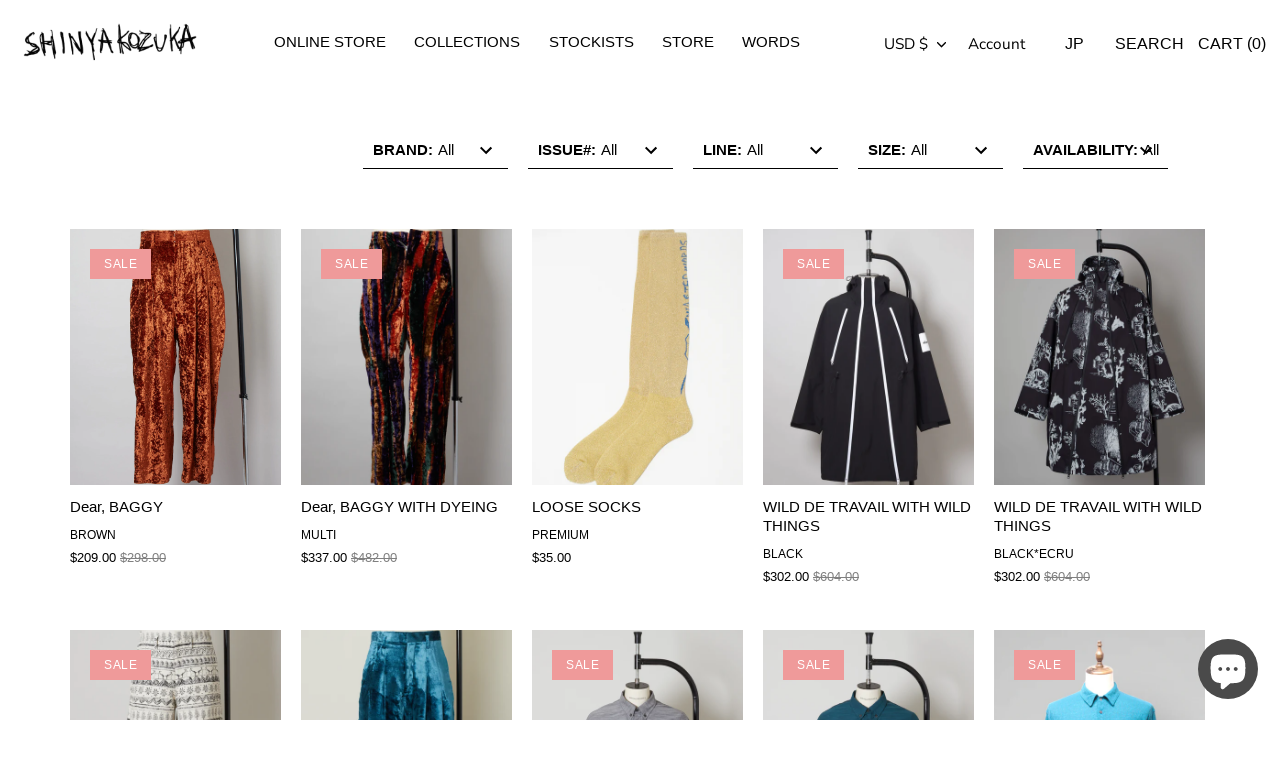

--- FILE ---
content_type: text/css
request_url: https://shinyakozuka.com/cdn/shop/t/9/assets/zk_style.css?v=38486948833171437661694396866
body_size: 238
content:
h1,.h1,h2,.h2,h3,.h3,h4,.h4,h5,.h5,h6,.h6,body,li{font-family:Gill Sans,Gill Sans MT,Calibri,sans-serif!important}@media screen and (max-width:768px){.logo{width:230px!important}}.loader{position:fixed;left:0;top:0;width:100%;height:100%;z-index:9999;background:url(/cdn/shop/files/drawing-logo.png?v=1694096026) 50% 50% no-repeat;background-color:#fff}@media screen and (max-width:768px){.loader{background-size:75%}}.zk_image-size{height:90vh!important;width:100%!important;display:inline-block!important;object-fit:cover!important}.zk_theme-img{width:50%!important}.zk_pc{display:block;margin-top:75px}.zk_sp{display:none}.product_slider{margin:75px auto 25px;padding:0;width:100%}.product_slider-slide img{object-fit:cover;width:100%;height:60vw;//\30dd\30a4\30f3\30c8 1 max-height: 400px;//\30dd\30a4\30f3\30c8 2 min-height: 350px;//\30dd\30a4\30f3\30c8 2}.thumbnail_slider-slide{width:150px!important}.thumbnail_slider-slide img{width:85%;height:10vw;object-fit:cover}@media screen and (max-width:768px){.zk_pc{display:none}.zk_sp{display:block}.product_slider-slide img{height:130vw}.product_slider{margin-top:65px}.thumbnail{padding-left:0;margin:auto;max-width:300px}.thumbnail_slider-slide{width:75px!important}.thumbnail_slider-slide img{height:18vw;object-fit:cover;margin-bottom:10px;cursor:pointer}.thumbnail .slick-list .slick-track{width:300px!important}}.main-nav li{font-size:24px;margin:25px 0!important}.zk_customer-position{position:absolute;right:65px}@media screen and (max-width:768px){.zk_customer-position{right:55px}}@media screen and (min-width:1100px){.zk_menu-padding{padding:0 .8em!important}}.rsslink,.article .meta{display:none}.feature-header--visible:after{display:none}.blog-read-more{border-bottom:0px solid #FFF;display:none}.content-row{margin:60px 0!important}.article h2{font-size:16px}.page-footer{padding:0 30px 25px}.page-footer .copyright{margin-top:0}.zk_section-spacing{margin-bottom:40px}.facebook svg{width:16px;margin-bottom:5px;margin-left:10px}.instagram svg{width:16px;margin-bottom:5px;margin-left:10px}.localization{margin-top:0}.disclosure__toggle{font-size:14px;padding:5px 50px 5px 15px}.disclosure__toggle-arrow{height:3px}input,textarea{width:100%!important}@media screen and (min-width:768px){.zk_newsletter-width{width:unset!important}}.zk_stockist-width{max-width:33%!important}.zk_stockist-container{justify-content:unset!important}.zk_stockist-heading{width:90%!important;padding-left:45px!important;justify-content:unset!important}.zk_stockist-left{text-align:left!important}@media screen and (max-width:768px){.zk_stockist-container{display:block!important}.zk_stockist-width{max-width:100%!important}}.shopify-policy__container{max-width:80ch!important}.kt_language{right:90px!important}@media screen and (min-width: 1100px){.kt_language{right:-20px!important}}.zk_localization .selectors-form__item{border-top:none!important}@media screen and (max-width: 1099px){.zk_header-lang{width:12.5%!important;margin:auto!important;padding-top:0!important}}.zk_filter-style{width:100%!important;padding-left:0!important;padding-right:0!important}.collection-template .kt_collection-title-block2{width:calc(20% - 1px)!important}
/*# sourceMappingURL=/cdn/shop/t/9/assets/zk_style.css.map?v=38486948833171437661694396866 */


--- FILE ---
content_type: text/css
request_url: https://shinyakozuka.com/cdn/shop/t/9/assets/kt_style.css?v=130031424647629411241694397282
body_size: 1
content:
.kt_disable-overflow{overflow:unset!important}@media screen and (max-width:768px){.kt_gallery-title-size{font-size:18px!important}.kt_button{padding:14px 20px!important}.kt_gallery-container,.kt_gallery-container-4,.kt_gallery-container-7{display:flex!important;flex-wrap:wrap!important}kt_gallery-container- .kt_gallery_item-1{max-width:49.5%;margin-right:.5%!important}.kt_gallery_item-2,.kt_gallery_item-3{max-width:49.5%;margin-left:.5%!important}.kt_gallery_item-4{max-width:49.5%;margin-right:.5%!important}.kt_gallery_item-5{max-width:49.5%;margin-left:.5%!important}.kt_gallery_item-7{max-width:49.5%;margin-right:.5%!important}.kt_gallery_item-8{max-width:49.5%;margin-left:.5%!important}}.kt_nav-right{display:flex!important}.kt_search{width:75px!important;display:block!important;height:unset!important}.kt_cart{width:75px!important;height:unset!important}@media screen and (min-width:768px){.kt_search{width:90px!important;font-size:16px;text-align:left!important}.kt_cart{width:75px!important;font-size:16px}.kt_nav-right{margin-top:5px}.logo img{width:180px!important}#search-modal .search-form .inline-mini-form{width:90%}#search-modal .search-form .inline-mini-form input{font-size:25px!important}.kt_search-container{position:relative!important;top:6px!important}}@media screen and (min-width:1100px){.kt_search{width:75px!important;font-size:16px;text-align:left!important}}.kt_search-container{display:none}.kt_search-modal{height:unset!important;padding:10px 20px 20px!important;background-color:#fff!important}.kt_search-close{top:105px!important;right:30px!important;font-size:30px!important}.kt_pc-only{display:block!important}.kt_sp-only{display:none!important}.kt_pc-nav{top:70%!important}@media screen and (max-width: 1100px){.kt_pc-only1100{display:none!important}}@media screen and (max-width: 768px){.kt_pc-only{display:none!important}.kt_sp-only{display:block!important}}.kt_menu-background{background-color:#fff!important}@media screen and (max-width: 768px){.kt_search-close{top:100px!important;right:2%!important;font-size:30px!important;padding-bottom:3px!important;text-align:right}.inline-mini-form{width:100%!important}.kt_menu-background{background-color:#fff!important}.kt_search{width:60px!important;font-size:14px;text-align:unset!important;position:unset!important;width:unset!important;display:inline-block!important}.kt_cart{width:55px!important;font-size:14px;position:unset!important;width:unset!important}.kt_search-container{position:relative;right:20px;margin-top:32.5px;line-height:1.8}.logo img{width:130px!important}#search-modal .inner .growth-area{padding:0 10px}#search-modal .search-form .inline-mini-form input{font-size:20px}}.site-control__inner:hover,.nav-rows{background-color:#fff!important}#page-content .no-side-pad{margin-right:0!important;margin-left:0!important}hr{height:0px!important;margin:0!important;border-top:none!important}.shg-row{margin-bottom:15px!important}.kt_collection-container{display:flex;margin:0 auto 30px;max-width:850px;justify-content:space-between;padding:0 50px}.kt_pic-block{width:32%;height:350px;background-size:cover}@media screen and (max-width: 768px){.kt_collection-container{display:block;padding:0 20px;margin:0 auto}.kt_pic-block{width:100%;height:450px;background-size:cover;margin-bottom:20px}}.kt_collection-block{display:flex;align-items:center;flex-direction:column;justify-content:center}.cc-popup-modal{background-color:#fff!important}.kt_top-english{position:absolute;left:65px;margin-top:1px}@media screen and (min-width: 767px){.kt_top-english{display:none!important}}.kt_filter-label{text-transform:uppercase!important}
/*# sourceMappingURL=/cdn/shop/t/9/assets/kt_style.css.map?v=130031424647629411241694397282 */


--- FILE ---
content_type: text/css
request_url: https://shinyakozuka.com/cdn/shop/t/9/assets/kt_style-collection.css?v=94825107439700403741674908309
body_size: -421
content:
@media screen and (min-width: 768px){.kt_pr-block-container{width:calc(20% - 1px)!important}.kt_collection-title-block{width:calc(45% - 1px)!important;margin-top:0!important;margin-left:auto;margin-right:auto}}.kt_render-image{width:100%!important;object-fit:cover!important}.kt_product-inner{height:20vw!important}@media screen and (max-width: 768px){.kt_product-inner{height:250px!important}.kt_collection-title-block{width:100%!important;margin-top:20px!important}}.kt_filter-border{border:0px!important;border-bottom:1px #000 solid!important;margin-bottom:20px!important;width:145px!important;padding:0 10px!important}.kt_filter-block{padding:0!important;margin-top:0!important}.kt_filter-form{display:flex!important;flex-direction:row!important;padding:0!important}@media screen and (max-width: 768px){.kt_filter-form{flex-direction:column!important;flex-wrap:wrap}}.kt_filter-form .option{margin-bottom:0!important}
/*# sourceMappingURL=/cdn/shop/t/9/assets/kt_style-collection.css.map?v=94825107439700403741674908309 */
